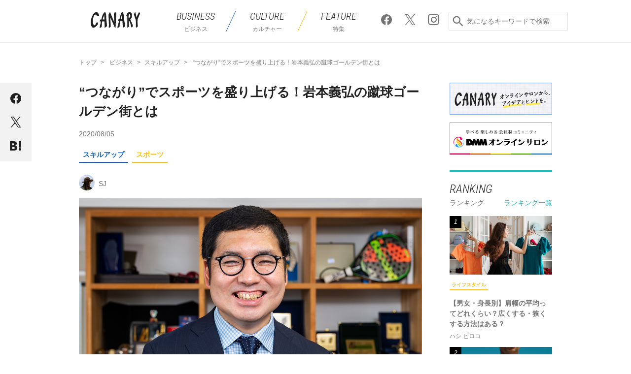

--- FILE ---
content_type: text/html; charset=UTF-8
request_url: https://canary.lounge.dmm.com/27720/
body_size: 23037
content:

<!DOCTYPE html>
<html lang="ja">
<head>
<meta charset="UTF-8">
<meta name="viewport" content="width=device-width,initial-scale=1">
<script>
  (function(i,s,o,g,r,a,m){i['GoogleAnalyticsObject']=r;i[r]=i[r]||function(){
    (i[r].q=i[r].q||[]).push(arguments)},i[r].l=1*new Date();a=s.createElement(o),
      m=s.getElementsByTagName(o)[0];a.async=1;a.src=g;m.parentNode.insertBefore(a,m)
  })(window,document,'script','https://www.google-analytics.com/analytics.js','ga');
  ga('create', 'UA-48257133-1', 'auto');
  ga('require', 'GTM-5G8L7S6');
</script>
<title>“つながり”でスポーツを盛り上げる！岩本義弘の蹴球ゴールデン街とは - CANARY</title>
<meta name="description" content="">
<meta property="fb:app_id" content="226477584547291">
<meta property="og:locale" content="ja_JP">
<meta property="og:site_name" content="DMM オンラインサロン ブログ CANARY (カナリ―)">
<meta property="og:type" content="article">

<meta property="og:title" content="“つながり”でスポーツを盛り上げる！岩本義弘の蹴球ゴールデン街とは - CANARY">
<meta property="og:description" content="新型コロナの影響で長らく自粛を余儀なくされていたスポーツ界。Jリーグやプロ野球は、入場者数の制限を設けた中での開催ながらも、このほどようやく再開しはじめました。「ウィズコロナ」のこれからの時代、スポー...">
<meta property="og:url" content="https://canary.lounge.dmm.com/27720/">
<meta property="og:image" content="https://img.canary.lounge.dmm.com/wp/wp-content/uploads/2020/07/main.jpg">

<meta name="twitter:card" content="summary_large_image">
<meta name="twitter:site" content="@Canary_media">
<meta name="twitter:title" content="“つながり”でスポーツを盛り上げる！岩本義弘の蹴球ゴールデン街とは">
<meta name="twitter:description" content="新型コロナの影響で長らく自粛を余儀なくされていたスポーツ界。Jリーグやプロ野球は、入場者数の制限を設けた中での開催ながらも、このほどようやく再開しはじめました。「ウィズコロナ」のこれからの時代、スポー...">
<meta name="twitter:image" content="https://img.canary.lounge.dmm.com/wp/wp-content/uploads/2020/07/main.jpg">


<link rel="shortcut icon" href="https://canary.lounge.dmm.com/wp/wp-content/themes/canary/img/common/favicon.ico">
<link href="https://fonts.googleapis.com/css?family=Roboto+Condensed:300i" rel="stylesheet">
<link rel="stylesheet" href="https://canary.lounge.dmm.com/wp/wp-content/themes/canary/css/lib/swiper.min.css">
<link rel="stylesheet" href="https://canary.lounge.dmm.com/wp/wp-content/themes/canary/css/pc.css">

<meta name='robots' content='max-image-preview:large' />
	<style>img:is([sizes="auto" i], [sizes^="auto," i]) { contain-intrinsic-size: 3000px 1500px }</style>
	
<!-- All in One SEO Pack 2.3.16 by Michael Torbert of Semper Fi Web Design[-1,-1] -->
<link rel="canonical" href="https://canary.lounge.dmm.com/27720/" />
<!-- /all in one seo pack -->
<link rel="alternate" type="application/rss+xml" title="blog_lounge &raquo; “つながり”でスポーツを盛り上げる！岩本義弘の蹴球ゴールデン街とは のコメントのフィード" href="https://canary.lounge.dmm.com/27720/feed/" />
<link rel='stylesheet' id='wp-block-library-css' href='https://canary.lounge.dmm.com/wp/wp-includes/css/dist/block-library/style.min.css?ver=6.8.1' type='text/css' media='all' />
<style id='classic-theme-styles-inline-css' type='text/css'>
/*! This file is auto-generated */
.wp-block-button__link{color:#fff;background-color:#32373c;border-radius:9999px;box-shadow:none;text-decoration:none;padding:calc(.667em + 2px) calc(1.333em + 2px);font-size:1.125em}.wp-block-file__button{background:#32373c;color:#fff;text-decoration:none}
</style>
<style id='global-styles-inline-css' type='text/css'>
:root{--wp--preset--aspect-ratio--square: 1;--wp--preset--aspect-ratio--4-3: 4/3;--wp--preset--aspect-ratio--3-4: 3/4;--wp--preset--aspect-ratio--3-2: 3/2;--wp--preset--aspect-ratio--2-3: 2/3;--wp--preset--aspect-ratio--16-9: 16/9;--wp--preset--aspect-ratio--9-16: 9/16;--wp--preset--color--black: #000000;--wp--preset--color--cyan-bluish-gray: #abb8c3;--wp--preset--color--white: #ffffff;--wp--preset--color--pale-pink: #f78da7;--wp--preset--color--vivid-red: #cf2e2e;--wp--preset--color--luminous-vivid-orange: #ff6900;--wp--preset--color--luminous-vivid-amber: #fcb900;--wp--preset--color--light-green-cyan: #7bdcb5;--wp--preset--color--vivid-green-cyan: #00d084;--wp--preset--color--pale-cyan-blue: #8ed1fc;--wp--preset--color--vivid-cyan-blue: #0693e3;--wp--preset--color--vivid-purple: #9b51e0;--wp--preset--gradient--vivid-cyan-blue-to-vivid-purple: linear-gradient(135deg,rgba(6,147,227,1) 0%,rgb(155,81,224) 100%);--wp--preset--gradient--light-green-cyan-to-vivid-green-cyan: linear-gradient(135deg,rgb(122,220,180) 0%,rgb(0,208,130) 100%);--wp--preset--gradient--luminous-vivid-amber-to-luminous-vivid-orange: linear-gradient(135deg,rgba(252,185,0,1) 0%,rgba(255,105,0,1) 100%);--wp--preset--gradient--luminous-vivid-orange-to-vivid-red: linear-gradient(135deg,rgba(255,105,0,1) 0%,rgb(207,46,46) 100%);--wp--preset--gradient--very-light-gray-to-cyan-bluish-gray: linear-gradient(135deg,rgb(238,238,238) 0%,rgb(169,184,195) 100%);--wp--preset--gradient--cool-to-warm-spectrum: linear-gradient(135deg,rgb(74,234,220) 0%,rgb(151,120,209) 20%,rgb(207,42,186) 40%,rgb(238,44,130) 60%,rgb(251,105,98) 80%,rgb(254,248,76) 100%);--wp--preset--gradient--blush-light-purple: linear-gradient(135deg,rgb(255,206,236) 0%,rgb(152,150,240) 100%);--wp--preset--gradient--blush-bordeaux: linear-gradient(135deg,rgb(254,205,165) 0%,rgb(254,45,45) 50%,rgb(107,0,62) 100%);--wp--preset--gradient--luminous-dusk: linear-gradient(135deg,rgb(255,203,112) 0%,rgb(199,81,192) 50%,rgb(65,88,208) 100%);--wp--preset--gradient--pale-ocean: linear-gradient(135deg,rgb(255,245,203) 0%,rgb(182,227,212) 50%,rgb(51,167,181) 100%);--wp--preset--gradient--electric-grass: linear-gradient(135deg,rgb(202,248,128) 0%,rgb(113,206,126) 100%);--wp--preset--gradient--midnight: linear-gradient(135deg,rgb(2,3,129) 0%,rgb(40,116,252) 100%);--wp--preset--font-size--small: 13px;--wp--preset--font-size--medium: 20px;--wp--preset--font-size--large: 36px;--wp--preset--font-size--x-large: 42px;--wp--preset--spacing--20: 0.44rem;--wp--preset--spacing--30: 0.67rem;--wp--preset--spacing--40: 1rem;--wp--preset--spacing--50: 1.5rem;--wp--preset--spacing--60: 2.25rem;--wp--preset--spacing--70: 3.38rem;--wp--preset--spacing--80: 5.06rem;--wp--preset--shadow--natural: 6px 6px 9px rgba(0, 0, 0, 0.2);--wp--preset--shadow--deep: 12px 12px 50px rgba(0, 0, 0, 0.4);--wp--preset--shadow--sharp: 6px 6px 0px rgba(0, 0, 0, 0.2);--wp--preset--shadow--outlined: 6px 6px 0px -3px rgba(255, 255, 255, 1), 6px 6px rgba(0, 0, 0, 1);--wp--preset--shadow--crisp: 6px 6px 0px rgba(0, 0, 0, 1);}:where(.is-layout-flex){gap: 0.5em;}:where(.is-layout-grid){gap: 0.5em;}body .is-layout-flex{display: flex;}.is-layout-flex{flex-wrap: wrap;align-items: center;}.is-layout-flex > :is(*, div){margin: 0;}body .is-layout-grid{display: grid;}.is-layout-grid > :is(*, div){margin: 0;}:where(.wp-block-columns.is-layout-flex){gap: 2em;}:where(.wp-block-columns.is-layout-grid){gap: 2em;}:where(.wp-block-post-template.is-layout-flex){gap: 1.25em;}:where(.wp-block-post-template.is-layout-grid){gap: 1.25em;}.has-black-color{color: var(--wp--preset--color--black) !important;}.has-cyan-bluish-gray-color{color: var(--wp--preset--color--cyan-bluish-gray) !important;}.has-white-color{color: var(--wp--preset--color--white) !important;}.has-pale-pink-color{color: var(--wp--preset--color--pale-pink) !important;}.has-vivid-red-color{color: var(--wp--preset--color--vivid-red) !important;}.has-luminous-vivid-orange-color{color: var(--wp--preset--color--luminous-vivid-orange) !important;}.has-luminous-vivid-amber-color{color: var(--wp--preset--color--luminous-vivid-amber) !important;}.has-light-green-cyan-color{color: var(--wp--preset--color--light-green-cyan) !important;}.has-vivid-green-cyan-color{color: var(--wp--preset--color--vivid-green-cyan) !important;}.has-pale-cyan-blue-color{color: var(--wp--preset--color--pale-cyan-blue) !important;}.has-vivid-cyan-blue-color{color: var(--wp--preset--color--vivid-cyan-blue) !important;}.has-vivid-purple-color{color: var(--wp--preset--color--vivid-purple) !important;}.has-black-background-color{background-color: var(--wp--preset--color--black) !important;}.has-cyan-bluish-gray-background-color{background-color: var(--wp--preset--color--cyan-bluish-gray) !important;}.has-white-background-color{background-color: var(--wp--preset--color--white) !important;}.has-pale-pink-background-color{background-color: var(--wp--preset--color--pale-pink) !important;}.has-vivid-red-background-color{background-color: var(--wp--preset--color--vivid-red) !important;}.has-luminous-vivid-orange-background-color{background-color: var(--wp--preset--color--luminous-vivid-orange) !important;}.has-luminous-vivid-amber-background-color{background-color: var(--wp--preset--color--luminous-vivid-amber) !important;}.has-light-green-cyan-background-color{background-color: var(--wp--preset--color--light-green-cyan) !important;}.has-vivid-green-cyan-background-color{background-color: var(--wp--preset--color--vivid-green-cyan) !important;}.has-pale-cyan-blue-background-color{background-color: var(--wp--preset--color--pale-cyan-blue) !important;}.has-vivid-cyan-blue-background-color{background-color: var(--wp--preset--color--vivid-cyan-blue) !important;}.has-vivid-purple-background-color{background-color: var(--wp--preset--color--vivid-purple) !important;}.has-black-border-color{border-color: var(--wp--preset--color--black) !important;}.has-cyan-bluish-gray-border-color{border-color: var(--wp--preset--color--cyan-bluish-gray) !important;}.has-white-border-color{border-color: var(--wp--preset--color--white) !important;}.has-pale-pink-border-color{border-color: var(--wp--preset--color--pale-pink) !important;}.has-vivid-red-border-color{border-color: var(--wp--preset--color--vivid-red) !important;}.has-luminous-vivid-orange-border-color{border-color: var(--wp--preset--color--luminous-vivid-orange) !important;}.has-luminous-vivid-amber-border-color{border-color: var(--wp--preset--color--luminous-vivid-amber) !important;}.has-light-green-cyan-border-color{border-color: var(--wp--preset--color--light-green-cyan) !important;}.has-vivid-green-cyan-border-color{border-color: var(--wp--preset--color--vivid-green-cyan) !important;}.has-pale-cyan-blue-border-color{border-color: var(--wp--preset--color--pale-cyan-blue) !important;}.has-vivid-cyan-blue-border-color{border-color: var(--wp--preset--color--vivid-cyan-blue) !important;}.has-vivid-purple-border-color{border-color: var(--wp--preset--color--vivid-purple) !important;}.has-vivid-cyan-blue-to-vivid-purple-gradient-background{background: var(--wp--preset--gradient--vivid-cyan-blue-to-vivid-purple) !important;}.has-light-green-cyan-to-vivid-green-cyan-gradient-background{background: var(--wp--preset--gradient--light-green-cyan-to-vivid-green-cyan) !important;}.has-luminous-vivid-amber-to-luminous-vivid-orange-gradient-background{background: var(--wp--preset--gradient--luminous-vivid-amber-to-luminous-vivid-orange) !important;}.has-luminous-vivid-orange-to-vivid-red-gradient-background{background: var(--wp--preset--gradient--luminous-vivid-orange-to-vivid-red) !important;}.has-very-light-gray-to-cyan-bluish-gray-gradient-background{background: var(--wp--preset--gradient--very-light-gray-to-cyan-bluish-gray) !important;}.has-cool-to-warm-spectrum-gradient-background{background: var(--wp--preset--gradient--cool-to-warm-spectrum) !important;}.has-blush-light-purple-gradient-background{background: var(--wp--preset--gradient--blush-light-purple) !important;}.has-blush-bordeaux-gradient-background{background: var(--wp--preset--gradient--blush-bordeaux) !important;}.has-luminous-dusk-gradient-background{background: var(--wp--preset--gradient--luminous-dusk) !important;}.has-pale-ocean-gradient-background{background: var(--wp--preset--gradient--pale-ocean) !important;}.has-electric-grass-gradient-background{background: var(--wp--preset--gradient--electric-grass) !important;}.has-midnight-gradient-background{background: var(--wp--preset--gradient--midnight) !important;}.has-small-font-size{font-size: var(--wp--preset--font-size--small) !important;}.has-medium-font-size{font-size: var(--wp--preset--font-size--medium) !important;}.has-large-font-size{font-size: var(--wp--preset--font-size--large) !important;}.has-x-large-font-size{font-size: var(--wp--preset--font-size--x-large) !important;}
:where(.wp-block-post-template.is-layout-flex){gap: 1.25em;}:where(.wp-block-post-template.is-layout-grid){gap: 1.25em;}
:where(.wp-block-columns.is-layout-flex){gap: 2em;}:where(.wp-block-columns.is-layout-grid){gap: 2em;}
:root :where(.wp-block-pullquote){font-size: 1.5em;line-height: 1.6;}
</style>
<link rel='stylesheet' id='wordpress-popular-posts-css-css' href='https://canary.lounge.dmm.com/wp/wp-content/plugins/wordpress-popular-posts/assets/css/wpp.css?ver=6.4.0' type='text/css' media='all' />
<script type="application/json" id="wpp-json">

{"sampling_active":0,"sampling_rate":100,"ajax_url":"https:\/\/canary.lounge.dmm.com\/wp-json\/wordpress-popular-posts\/v1\/popular-posts","api_url":"https:\/\/canary.lounge.dmm.com\/wp-json\/wordpress-popular-posts","ID":27720,"token":"2ed8214a2f","lang":0,"debug":1}

</script>
<script type="text/javascript" src="https://canary.lounge.dmm.com/wp/wp-content/plugins/wordpress-popular-posts/assets/js/wpp.js?ver=6.4.0" id="wpp-js-js"></script>
<link rel="https://api.w.org/" href="https://canary.lounge.dmm.com/wp-json/" /><link rel="alternate" title="JSON" type="application/json" href="https://canary.lounge.dmm.com/wp-json/wp/v2/posts/27720" /><link rel="EditURI" type="application/rsd+xml" title="RSD" href="https://canary.lounge.dmm.com/wp/xmlrpc.php?rsd" />
<link rel='shortlink' href='https://canary.lounge.dmm.com/?p=27720' />
<link rel="alternate" title="oEmbed (JSON)" type="application/json+oembed" href="https://canary.lounge.dmm.com/wp-json/oembed/1.0/embed?url=https%3A%2F%2Fcanary.lounge.dmm.com%2F27720%2F" />
<link rel="alternate" title="oEmbed (XML)" type="text/xml+oembed" href="https://canary.lounge.dmm.com/wp-json/oembed/1.0/embed?url=https%3A%2F%2Fcanary.lounge.dmm.com%2F27720%2F&#038;format=xml" />
<!-- Markup (JSON-LD) structured in schema.org ver.4.8.1 START -->
<script type="application/ld+json">
{
    "@context": "https://schema.org",
    "@type": "Article",
    "mainEntityOfPage": {
        "@type": "WebPage",
        "@id": "https://canary.lounge.dmm.com/27720/"
    },
    "headline": "“つながり”でスポーツを盛り上げる！岩本義弘の蹴球ゴールデン街とは",
    "datePublished": "2020-08-05T17:33:51+0900",
    "dateModified": "2021-05-24T19:07:28+0900",
    "author": {
        "@type": "Person",
        "name": "SJ"
    },
    "description": "新型コロナの影響で長らく自粛を余儀なくされていたスポーツ界。Jリーグやプロ野球は、入場者数の制限を設けた中での開催ながらも、このほどようやく再開しはじめました。「ウィズコロナ」のこれからの時代、スポーツのあり方や楽しみ方",
    "image": {
        "@type": "ImageObject",
        "url": "https://img.canary.lounge.dmm.com/wp/wp-content/uploads/2020/07/main.jpg",
        "width": 1392,
        "height": 796
    },
    "publisher": {
        "@type": "Organization",
        "name": "DMMオンラインサロン",
        "logo": {
            "@type": "ImageObject",
            "url": "https://lounge.dmm.com/pc/images/common/logo_aboutlounge.png",
            "width": 691,
            "height": 78
        }
    }
}
</script>
<!-- Markup (JSON-LD) structured in schema.org END -->
            <style id="wpp-loading-animation-styles">@-webkit-keyframes bgslide{from{background-position-x:0}to{background-position-x:-200%}}@keyframes bgslide{from{background-position-x:0}to{background-position-x:-200%}}.wpp-widget-placeholder,.wpp-widget-block-placeholder,.wpp-shortcode-placeholder{margin:0 auto;width:60px;height:3px;background:#dd3737;background:linear-gradient(90deg,#dd3737 0%,#571313 10%,#dd3737 100%);background-size:200% auto;border-radius:3px;-webkit-animation:bgslide 1s infinite linear;animation:bgslide 1s infinite linear}</style>
            <script src="https://canary.lounge.dmm.com/wp/wp-content/themes/canary/js/lib/jquery-2.1.4.min.js"></script>


<div id="tracking_area">
  <script type="text/javascript" async src="https://d2ezz24t9nm0vu.cloudfront.net/"></script>
  <!-- i3 tag -->
  <input id="i3_opnd" name="i3_opnd" type="hidden" value="">
  <input id="i3_vwtp" name="i3_vwtp" type="hidden" value="pc">
  <script>
    !function(a,b,c,d,e,f,g,h,i,j,k){g="DMMi3Object",h=a[g],a[g]=e,h&&(a[e]=a[h]),
    a[e]=a[e]||function(){i=arguments[arguments.length-1],"function"==typeof i&&setTimeout(
    function(b,c){return function(){a[e].q.length>b&&c()}}(a[e].q.length,i),f),a[e].q.push(
    arguments)},a[e].q=a[e].q||[],a[e].t=f,j=b.createElement(c),k=b.getElementsByTagName(c)[0],
    j.async=1,j.src=d,j.charset="utf-8",k.parentNode.insertBefore(j,k),a[e].s=~~new Date
    }(window,document,"script","//stat.i3.dmm.com/plus/tracking.js","i3",2000);
    
    i3("init","dummy");
    i3("create");
    i3("send", "view", "page");
  </script>


  <!-- merge common js -->
  
    
  <script src="https://stat.i3.dmm.com/merge_common/index.umd.js?2025028"></script>
    
  

  <!-- Tracking Object -->
  <span id="tracking_data_object"
    data-tracking-is-new-api="true"
    data-tracking-api-version="v1.0.29"
    data-tracking-user-id=""
    data-tracking-common-last-login-user-id=""
    data-tracking-common-profile-id=""
    data-tracking-common-layout="pc"
    data-tracking-page-type=""
    data-tracking-environment="production"
    data-tracking-device="pc"
    data-tracking-is-affiliate-owner="false"
    
      data-tracking-cdp-id=""
    
    data-tracking-request-domain=".dmm.com"
  ></span>

  <!-- Google Tag Manager snippet-->
  <script>
    (function(w,d,s,l,i){w[l]=w[l]||[];w[l].push({"gtm.start":
    new Date().getTime(),event:"gtm.js"});var f=d.getElementsByTagName(s)[0],
    j=d.createElement(s),dl=l!="dataLayer"?"&l="+l:"";j.async=true;j.src=
    "https://www.googletagmanager.com/gtm.js?id="+i+dl;f.parentNode.insertBefore(j,f);
    })(window,document,"script","dataLayer","GTM-PLC9LTZ"); // GTM from TagAPI
  </script>

  <!-- Google Tag Manager snippet(noscript) -->
  <noscript>
    <iframe src="https://www.googletagmanager.com/ns.html?id=GTM-PLC9LTZ" height="0" width="0" style="display:none;visibility:hidden"></iframe>
  </noscript>
</div>
    <!-- AMP Analytics --><script async custom-element="amp-analytics" src="https://cdn.ampproject.org/v0/amp-analytics-0.1.js"></script>
</head>
<body>
            <!-- Google Tag Manager -->
        <amp-analytics config="https://www.googletagmanager.com/amp.json?id=GTM-WVGRBNB&gtm.url=SOURCE_URL" data-credentials="include"></amp-analytics>

    
    <div id="fb-root"></div>
    <script>(function(d, s, id) {
    var js, fjs = d.getElementsByTagName(s)[0];
    if (d.getElementById(id)) return;
    js = d.createElement(s); js.id = id;
    js.src = "//connect.facebook.net/ja_JP/sdk.js#xfbml=1&version=v2.10";
    fjs.parentNode.insertBefore(js, fjs);
    }(document, 'script', 'facebook-jssdk'));</script>
    
<header class="p-header" role="banner">
    <div class="p-header__wrapInner">

        <p class="siteTitle">
            <a href="https://canary.lounge.dmm.com">
                <svg width="100px" height="41px" xmlns="http://www.w3.org/2000/svg" viewBox="0 0 318.21 100.73"><defs><style>.cls-1{fill:#212121;}</style></defs><title>CANARY</title><g id="" data-name=" 2"><g id="logo"><g id="typeA"><path class="cls-1" d="M164.62,7.34C164.71,4,158.71,1,158.2.64a1.85,1.85,0,0,0-2.61.23c-2.3,2.42-6.13,8.57-5.73,19.19.38,10.11,2.85,47,2.85,47S125.92,2.24,125.65,1.76,124.88.21,124.06.21c-.41,0-.6.34-.93.9-.79,1.34-1.65,2.67-2.49,4-3.68,5.67-6.36,10.17-5.52,18.29.17,1.67.83,13.5,1.11,24.09.23,8.81,1.17,29.4,1.27,31.84.25,6.36-1,14.29-.13,21.23,1.16,0,9.94-1.49,11.44-6.24s-3-60.43-3-60.43,15.5,32.81,17.84,37.86,10.54,25.94,12.25,27.63,2.78,1.14,3.3.88c1.07-.54,1.52-2.15,1.66-5.28S164.52,10.64,164.62,7.34Z"/><path class="cls-1" d="M318,9.9c.32-.71.44-2-.49-4.06C316.3,3.17,311.81.21,311.81.21c-4.55,7.06-11.22,22.64-11.85,24.5s-3.57,10.12-3.57,10.12-1.09-5.2-2.05-9.14-2.5-9.5-3.67-14.48a76.56,76.56,0,0,0-3.21-11C284.91,2.1,280.12,9,279.13,16.6l11.64,34.57.95,10.16s.61,37.52.86,39.18c7.3-2.77,12.25-5.29,11.54-14.05-.18-2.24-.71-4.58-.9-6.63-.66-7.31-1.48-12-1.33-20.33a119.39,119.39,0,0,1,.71-12.12S311.4,24.48,318,9.9Z"/><path class="cls-1" d="M253.12,65.21c2.92,7.85,9.48,32.1,10.75,35.3,3-2.45,10.21-8.22,7.75-15.55-2.07-6.06-16.5-37.14-16.5-37.14s11.62-7,11.54-28a21.84,21.84,0,0,0-5.43-15C257,0,249.75-1.39,242.36,2.31s-12.53,19.88-13,21.61c.2.69,1,3.16,2.76,4,.85-1,4.6-5.76,4.6-5.76s-.29,5.84-.37,8.81c-.19,7.05-.44,38.93-.3,43.35.13,4.06-.32,25.41-.08,26.16,9.5-3.25,11.41-6.94,11.25-13.94C247,77.46,246,53.38,246,53.38S250,56.71,253.12,65.21ZM244.2,40.63l.67-22.71s2-4.41,5.18-4.41,4.24,2.58,5,4.13C256.29,20,256,27.83,254,31A29.63,29.63,0,0,1,244.2,40.63Z"/><path class="cls-1" d="M105.13,86.62c-.12-3.75-1.7-18.35-2.5-24.46-.75-5.75-1.52-11.7-1.83-16.47-.14-2.23-.24-4.47-.33-6.65-.33-8-.18-22.41-2.94-30.09-.22-.6-1.91-6.6-3-8.08C93.91,0,91.17,0,89.78.91a37.27,37.27,0,0,0-6,5.51c-7.6,8.8-11,23.67-13.65,35.52-.35,1.57-1.32,5.14-1.32,5.14l-5.17.1c-2.27,1.18-4.33,6.79-5.71,13l7.63.12S64,71,63,75.38c-.85,3.74-4.65,20.65-5.66,25.13,0,0,7.67.06,10.86-2.61,4.19-3.52,3.71-15.69,4.11-23.18.15-2.73.28-5.32.57-7.48.25-1.91,1.11-7.32,1.11-7.32a36.2,36.2,0,0,1,4.8,0c2.71.17,9.75.45,9.75.45s2.41,27.33,1.1,35.78c-.31,2.81-.42,4.4-.42,4.4S105.45,96,105.13,86.62ZM77.09,47s4.27-16.19,7.27-22.31L87,19.21l.5,6.25c.69,5.41,1.45,21.48,1.45,21.48a28.19,28.19,0,0,1-3.68.4C82.33,47.34,77.09,47,77.09,47Z"/><path class="cls-1" d="M184.14,97.43c4.26-4.84,2.14-11.12,3.48-22.1A126.51,126.51,0,0,1,191.42,57H204.8s2.23,33.24,3.35,43.37c5.3-2,13.4-4.92,13.72-10.62s-1.26-14.33-2-17.89A170.79,170.79,0,0,1,216,47.07c-.91-12.22-2.13-28.72-5.93-41.35-.73-2.43-1.85-5.5-4.91-5.5-1.87,0-5.79,1.52-7.95,6-4.2,8.79-11.62,39-11.62,39l-5-.28c-.92,1.49-4.31,7.22-5,11.84l8-.12s-6.45,21.59-7.33,24.51c-1.54,5.09-3.35,14-4.28,19.32C175.6,100.53,182.19,99.65,184.14,97.43Zm17-77.24,1.1-1.32.22,1.71c.69,5.43,1.43,25.35,1.43,25.35l-10.7-.28S197.24,25,201.16,20.2Z"/><path class="cls-1" d="M36.64,0c-7.15.16-12.81,3.29-17.8,9.85C12.53,18.15,1.31,40.62.06,62.36-.43,70.72,2,95.87,13.61,100.13c4.48,1.64,10.27-.09,17.15-5,5.5-3.89,14.61-14.86,16.37-18.59,1.28-2.71-1.55-9.72-7.37-12.76,0,0-5,12.58-11.69,18.83-2.22,2.08-4.11,2.91-5.78,2.53s-6.16-6-9-20.13C11,49.58,18.14,27.94,23.56,20c1.82-2.68,4-4.31,6.58-4.36,6.9-.15,9.66,10.25,10.68,11.21,1.77-.27,10.78-.7,14.05-3.59C54.13,19.74,49.52-.28,36.64,0Z"/></g></g></g></svg>
            </a>
        </p>

        <nav class="p-header__menu">
            <ul class="dropmenu">
                <li class="business">
                    <a href="https://canary.lounge.dmm.com/biz/"><p>BUSINESS</p><span>ビジネス</span></a>
                    <ul>
                        <li><a href="https://canary.lounge.dmm.com/biz/current/">時事</a></li>
                        <li><a href="https://canary.lounge.dmm.com/biz/skillup/">スキルアップ</a></li>
                        <li><a href="https://canary.lounge.dmm.com/biz/social/">社会</a></li>
                        <li><a href="https://canary.lounge.dmm.com/biz/economics/">経済</a></li>
                    </ul>
                </li>
                <li class="culture">
                    <a href="https://canary.lounge.dmm.com/cul/"><p>CULTURE</p><span>カルチャー</span></a>
                    <ul>
                        <li><a href="https://canary.lounge.dmm.com/cul/education/">教養</a></li>
                        <li><a href="https://canary.lounge.dmm.com/cul/lifestyle/">ライフスタイル</a></li>
                        <li><a href="https://canary.lounge.dmm.com/cul/sport/">スポーツ</a></li>
                        <li><a href="https://canary.lounge.dmm.com/cul/entertainment/">エンタメ</a></li>
                    </ul>
                </li>
                <li class="special">
                    <a href="https://canary.lounge.dmm.com/feature/"><p>FEATURE</p><span>特集</span></a>
                </li>
            </ul>
        </nav>

        <p class="p-header__sns">
            <a href="https://www.facebook.com/canarymedia/" target="_blank"><span class="ico ico-facebook ico-2x"></span></a>
            <a href="https://twitter.com/dmm_onlinesalon" target="_blank"><span class="ico ico-x ico-2x"></span></a>
            <a href="https://www.instagram.com/canary.media/" target="_blank"><span class="ico ico-instagram ico-2x"></span></a>
        </p>

        <div class="p-header__search">
            <span class="ico ico-search ico-2x"></span>
            <form id="key_search" action="https://canary.lounge.dmm.com/" method="get" role="search">
                <input name="s" type="search" placeholder="気になるキーワードで検索" tabindex="0">
            </form>
        </div>

    </div>
</header>
<div class="content">
<script>
    $( ".ico-search" ).click(function() {
        $( "#key_search" ).submit();
    });
</script>

<div class="inner-content">
<div class="p-breadlist">
    <ul>
        <li><a href="https://canary.lounge.dmm.com/"><span>トップ</span></a></li>
        <li><a href="https://canary.lounge.dmm.com/biz/"><span>ビジネス</span></a></li><li><a href="https://canary.lounge.dmm.com/biz/skillup/"><span>スキルアップ</span></a></li>        <li class="p-breadlist__title"><span>“つながり”でスポーツを盛り上げる！岩本義弘の蹴球ゴールデン街とは</span></li>
    </ul>
</div>

<main>
<!-- for Facebook embed -->
<script>
  window.fbAsyncInit = function() {
    FB.init({
      xfbml      : true,
      version    : 'v2.10'
    });
  };
  (function(d, s, id){
    var js, fjs = d.getElementsByTagName(s)[0];
    if (d.getElementById(id)) {return;}
    js = d.createElement(s); js.id = id;
    js.src = "//connect.facebook.net/en_US/sdk.js";
    fjs.parentNode.insertBefore(js, fjs);
  }(document, 'script', 'facebook-jssdk'));
</script>


<!-- start contents -->
<article class="t-detail">
        <div class="p-fixShareBlock">
        <ul>
                        <li class="facebook"><a href="http://www.facebook.com/sharer.php?u=https%3A%2F%2Fcanary.lounge.dmm.com%2F27720%2F&amp;t=%E2%80%9C%E3%81%A4%E3%81%AA%E3%81%8C%E3%82%8A%E2%80%9D%E3%81%A7%E3%82%B9%E3%83%9D%E3%83%BC%E3%83%84%E3%82%92%E7%9B%9B%E3%82%8A%E4%B8%8A%E3%81%92%E3%82%8B%EF%BC%81%E5%B2%A9%E6%9C%AC%E7%BE%A9%E5%BC%98%E3%81%AE%E8%B9%B4%E7%90%83%E3%82%B4%E3%83%BC%E3%83%AB%E3%83%87%E3%83%B3%E8%A1%97%E3%81%A8%E3%81%AF+-+CANARY" target="_blank" class="js_popup-link-01"><span class="ico ico-facebook ico-2x"></span></a></li>
                                    <li class="twitter"><a href="http://twitter.com/share?text=%E2%80%9C%E3%81%A4%E3%81%AA%E3%81%8C%E3%82%8A%E2%80%9D%E3%81%A7%E3%82%B9%E3%83%9D%E3%83%BC%E3%83%84%E3%82%92%E7%9B%9B%E3%82%8A%E4%B8%8A%E3%81%92%E3%82%8B%EF%BC%81%E5%B2%A9%E6%9C%AC%E7%BE%A9%E5%BC%98%E3%81%AE%E8%B9%B4%E7%90%83%E3%82%B4%E3%83%BC%E3%83%AB%E3%83%87%E3%83%B3%E8%A1%97%E3%81%A8%E3%81%AF+-+CANARY&url=https%3A%2F%2Fcanary.lounge.dmm.com%2F27720%2F" target="_" class="js_popup-link-01"><span class="ico ico-x ico-2x"></span></a></li>
                                    <li class="hatebu"><a href="http://b.hatena.ne.jp/entry/s/canary.lounge.dmm.com%2F27720%2F" data-hatena-bookmark-title="“つながり”でスポーツを盛り上げる！岩本義弘の蹴球ゴールデン街とは - CANARY" data-hatena-bookmark-layout="simple" target="_blank" class="hatena-bookmark-button"><span class="ico ico-hatebu ico-2x"></span></a></li>
                    </ul>
    </div>


    <header class="t-detail__header">
        <div class="t-detail__info">
            <h1 class="title">“つながり”でスポーツを盛り上げる！岩本義弘の蹴球ゴールデン街とは</h1>
            <time class="date" datetime="2020/08/05">2020/08/05</time>

            <ul class="listCategory">
                <li class="category  category--01"><a href="https://canary.lounge.dmm.com/biz/skillup/">スキルアップ</a></li><li class="category  category--02"><a href="https://canary.lounge.dmm.com/cul/sport/">スポーツ</a></li>            </ul>

            <ul class="listTagFlex">
                            </ul>

            <div class="author">
                <img src="https://img.canary.lounge.dmm.com/wp/wp-content/uploads/2018/05/795316b92fc766b0181f6fef074f03fa-1-140x141.png" alt="著者名"><span>SJ</span>            </div>
        </div>

        <div class="t-detail__eyecatch">
            <img width="696" height="398" src="https://img.canary.lounge.dmm.com/wp/wp-content/uploads/2020/07/main.jpg"  alt="“つながり”でスポーツを盛り上げる！岩本義弘の蹴球ゴールデン街とは" decoding="async" fetchpriority="high" srcset="https://img.canary.lounge.dmm.com/wp/wp-content/uploads/2020/07/main.jpg 696w, https://img.canary.lounge.dmm.com/wp/wp-content/uploads/2020/07/main.jpg 300w, https://img.canary.lounge.dmm.com/wp/wp-content/uploads/2020/07/main.jpg 768w, https://img.canary.lounge.dmm.com/wp/wp-content/uploads/2020/07/main.jpg 560w, https://img.canary.lounge.dmm.com/wp/wp-content/uploads/2020/07/main.jpg 332w, https://img.canary.lounge.dmm.com/wp/wp-content/uploads/2020/07/main.jpg 208w, https://img.canary.lounge.dmm.com/wp/wp-content/uploads/2020/07/main.jpg 272w, https://img.canary.lounge.dmm.com/wp/wp-content/uploads/2020/07/main.jpg 1392w" sizes="(max-width: 696px) 100vw, 696px" />        </div>
    </header>
    <!-- End .t-detail__header -->

    <div class="t-detail__body">
        
<p>新型コロナの影響で長らく自粛を余儀なくされていたスポーツ界。Jリーグやプロ野球は、入場者数の制限を設けた中での開催ながらも、このほどようやく再開しはじめました。「ウィズコロナ」のこれからの時代、スポーツのあり方や楽しみ方がどう変わっていくのか、気になっている人も多いでしょう。</p>
<p>そんな中、サッカーメディアの編集長や経営者、はたまたサッカー解説者としてサッカー界で多彩に活躍してきた岩本義弘さんが、<span>2020</span>年5月にオンラインサロン「蹴球ゴールデン街」をオープン。日本のサッカーやスポーツを盛り上げることを夢の<span>1</span>つに掲げ、スポーツ界に大きな動きを起こそうとしています。</p>
<h2>スポーツ選手へのインタビューが今のキャリアの原点<span> </span></h2>
<p><strong>―岩本さんの人生はサッカーと共にあったと言って差し支えないかと思いますが、サッカーとの絆はどのようにして始まったのでしょうか？</strong></p>
<p>自分自身も子どもの頃からサッカーをしていて、小学校の頃は東京都町田市の選抜チームだったFC町田に入るくらいではありました。でも、その頃がピークでしたね。その後、転校したこともあって、サッカー部に所属しない時期もあったので、プロ選手になるようなレベルでは全然なかったです。</p>
<p>だから、小さい頃も高校生くらいになった頃も、自分がサッカー関連の仕事に就くとは思っていなかったですよ。</p>
<p>&nbsp;</p>
<p><strong>―それは意外ですね。現在もサッカー関係で実に幅広い取り組みをされていますが、サッカー界でのキャリアはどのように始まったのでしょうか。</strong></p>
<p>もともと本や雑誌が好きだったので、大学を卒業した後は新卒でエンタメ関連の雑誌を作っている会社に就職したんです。色々なコンテンツに携わりましたが、メインではスポーツのコーナーを担当していました。そこで、プロのスポーツ選手にインタビューするようになったのが、現在のキャリアにつながるきっかけになったと感じています。</p>
<p>1997年に、翌年のサッカーワールドカップに日本が初出場することが決まり、『Number』（文芸春秋）のワールドカップ特集号の売り上げが過去最高を記録するなど、大いに盛り上がりを見せていました。そこで、自分もサッカーとサッカーゲームを特集した雑誌を企画したところ、その企画が通って、しかもすごく売れたんですよ。そのおかげで、98年のフランスワールドカップに取材に行かせてもらえることになったんですが、現地で生の試合を見たことで、あらためてサッカーの魅力に取りつかれてしまって。帰国後すぐ、現地で知り合ったジャーナリストに誘われて、サッカー専門メディアに移ることになったんです。</p>
<p>サッカーにどっぷり浸かるようになったのはここからですね。</p>
<p><img decoding="async" src="https://img.canary.lounge.dmm.com/wp/wp-content/uploads/2020/07/3.jpg" alt="" width="1392" height="929" /></p>
<p><strong>―20年近く在籍された株式会社フロムワンですね。</strong></p>
<p>はい。最初は、セリエＡの専門誌として5人くらいでスタートしました。下っ端から初めて約3年で編集長になり、その後役員になり、オーナー社長になりましたので、15年くらいは経営者として関わっていました。</p>
<p>メインの媒体であるサッカーキングが、ウェブメディアとしてはサッカー関連で一番手になりましたが、一番いいタイミングでデジタルに切り替えられたのが良かったのかな。2006年くらいからはサッカーの人気が落ちたことでサッカー雑誌が半分ほど潰れましたし、一番手以外生き残れないという思いはありました。紙の雑誌をずっとやってきた大手に勝つために、デジタルを強化するという方針を掲げ、サッカー関係で人気のあるウェブサイトを買収したこともあります。</p>
<p><span> </span></p>
<p><strong>―充実したキャリアのように思いますが、フロムワンを離れたのはどういった経緯だったのでしょうか。</strong></p>
<p>会社が大きくなりすぎてしまったんです。僕は社長だったので、人事や会社方針や財務の仕事ばかりに時間を取られ、自分自身が新規事業を企画したり現場に行ったりというクリエイティブな部分に関われなくなってしまった。また、オーナーでもあったのですが、借り入れをしている銀行や役員の意見を尊重しなければいけないので、何でも自分のやり方でできるわけでもない。</p>
<p>それで、サポートはするけれども、社長とオーナーという役割からは退くことにしました。</p>
<h2>新型コロナの影響でスポーツの楽しみ方の多様化が起きている<span> </span></h2>
<p><strong>―それからキャリアの幅を一層広げて来られ、新型コロナで緊急事態宣言の出ていた5月にオンラインサロン「蹴球ゴールデン街」をオープンされました。新型コロナのスポーツ界への影響はどのようにご覧になっていますか。</strong></p>
<p><span> </span>スポーツは大勢の人が集まるものである以上、制限がかかりますから、すぐに元の状態に戻るとは思いません。でも、今の状況の中だからこそ、楽しみ方の多様化が起きていると思います。</p>
<p><span> </span>今までは選手とファンが交流する機会というと、ファン感謝祭のようなイベントくらいしかなかったのですが、現在は<span>SNS</span>などを介して、選手とファンの新しいコミュニケーションの形が出てきています。例えば、「投げ銭」の文化は、スポーツ界でも可能性があると思いますよ。公式試合ではまだ例がありませんが、練習試合やトークイベントでは既に使われ始めています。</p>
<p><span> </span></p>
<p><strong>―新しい可能性が出てきているということですね。「蹴球ゴールデン街」でもそういった取り組みを検討されているのでしょうか。</strong></p>
<p>「蹴球ゴールデン街」には<span>J</span>リーグのクラブ関係者もいますし、現役の選手も<span>10</span>人近く入ってくれています。彼らも時代の変化を敏感に感じていて、「自分たちが動かないと」という危機感があるのではないでしょうか。知り合いの選手からは、僕のところにいきなり電話がかかって来て相談されることもありますし、今までのように普通に選手生活を送るだけでは人生が保証されないという意識を持つ選手が増えてきたのかなと思います。</p>
<p>その点、オンラインサロンで色々と情報共有できるのはいいですよね。例えば先日、アパレルブランド「<span>FIDES</span>」を立ち上げて<span>3</span>年で黒字化を達成した元Ｊリーガーの小林久晃さんにインタビューしたのですが、こういう話もサロンで共有すれば他の選手の参考になると思います。</p>
<p>選手は現役時代の方が引退後よりも圧倒的に発信力がありますから、「蹴球ゴールデン街」が知見やノウハウを共有したり相談したりできる場になって、色々な活動が広がっていくといいと思います。</p>
<p><span> </span></p>
<p><strong>―オンラインサロン開設からまだ約2か月ですが、これまでにどんな活動が実現してきたのでしょうか。</strong></p>
<p>クラブ間で情報共有がされている他、サロンに入っているメディア関係者と選手が直接つながって、取材が実現した例もあります。同じサロンメンバーということで仲間意識があるので、スムーズに話が進むのでしょうね。</p>
<p>他にも、サロンにはファンやサポーターなど、直接スポーツビジネスに関わっていない人も多いですし、中には弁護士や会計士、建築士といった専門的な仕事をしている人もいます。一度、著作権に詳しい弁護士の方が<span>SNS</span>での発信についてサロンメンバー向けのオンラインセミナーをしてくれたのですが、セミナー後に一部のメンバーがその弁護士の方の個人セミナーにも参加したようです。こんな風に、メンバー同士の交流はかなり活発ですね。<span> </span></p>
<h2>サロンが優しい空間になっていく期待を感じている</h2>
<p><img decoding="async" src="https://img.canary.lounge.dmm.com/wp/wp-content/uploads/2020/07/4.jpg" alt="" width="1392" height="929" /></p>
<p><strong>―蹴球ゴールデン街は退会率が際立って低いと伺いました。2か月目の退会率は通常10%くらいのところ、2%ほどだとか。</strong><span> </span></p>
<p>スポーツ関係の人が横断的に入っているサロンが他に無いので、メンバー同士でつながることに期待されているのかなと思います。あとは、この<span>20</span>年間で僕がリアルでご飯を奢った人たちが入ってくれているんじゃないでしょうか（笑）。</p>
<p><span> </span>それと、サロンの売り上げを自分のものにしないと明言しているのも大きいかもしれませんね。立ち上げ当初から、サロンの売り上げは、全てサロン内の活動やサッカー界のために使うと決めています。</p>
<p><span> </span></p>
<p><strong>―そういったサロンは珍しいですよね。</strong><span> </span></p>
<p>実は先日、サロンの売り上げの最初の使い道が決まったところです。</p>
<p>サッカー界では有名なカエルの一平くんというマスコットキャラクターが、チャリティー<span>T</span>シャツを販売して、その利益を全額ロアッソ熊本に寄付し豪雨被災者支援に役立ててもらうプロジェクトを立ち上げたのですが、決済手数料で大赤字になってしまうことがわかって<span>Twitter</span>で悲鳴を上げていたんです。そこで、僕から一平くんに連絡し、細かなことを確認した上で、手数料分をサロンの売り上げから負担することにしました。最初からいい使い方ができたなと思っています。</p>
<p><span> </span></p>
<p><strong>―素晴らしい取り組みですね。</strong></p>
<p>僕が<span>GM</span>を務めている南葛<span>SC</span>というクラブでは、個人が各選手を支援できる「個人スポンサー」という制度を導入しているのですが、この制度についてサロンでアイデアを募ったところ、アイデアだけでなくスポンサーの申し出が殺到して、<span>1</span>日で支援額が<span>100</span>万円を超えました。<span> </span></p>
<p>サッカーはデジタルと相性がいいんだと思います。今も鹿島アントラーズがコロナ関係でクラウドファンディングをしていますが、リターンはあまりお得感はないのに<span>1</span>億円以上も集めることに成功しました。サッカーのサポーターはクラブに人生を捧げているような人も多いので、そういうのも関係しているんでしょうね。</p>
<p>この流れで、「蹴球ゴールデン街」も優しい空間になっていくのではないかと期待しています。</p>
<h2>プロジェクトの裏側を知って物語を楽しむサロンに</h2>
<p><img loading="lazy" decoding="async" src="https://img.canary.lounge.dmm.com/wp/wp-content/uploads/2020/07/2.jpg" alt="" width="1392" height="929" /></p>
<p><strong>―早くも支援が広がっているのですね。サロン内部ではどんな活動をしていますか。</strong></p>
<p><span> </span>僕自身が毎日欠かさず投稿しているのと、定期的にオンライン飲み会もしています。</p>
<p>また、今月からはオンライントークイベントも始める予定です。既に何人かにコンタクトを取り、武井壮さんと本田圭佑選手、清武弘嗣選手からは<span>OK</span>をもらっています。時期はまだ先になると思いますが、ダルビッシュ有選手からも前向きな返事をもらっていますよ。選手たちもこういう活動に興味を持ってくれているんでしょうね。</p>
<p>サロンのメンバーに喜んでもらえればいいと思っているので、メンバーには無料で公開して、メンバーでない人には有料で公開しようかと思っています。</p>
<p><span> </span></p>
<p><strong>―すごい顔ぶれです。サロンメンバーは間違いなく喜びますね。</strong></p>
<p><span> </span>他にも、僕が誰かにインタビューをする時にメンバーがそれを聞いたり質問を追加したりできるようなイベントもやってみたいですね。オンラインサロンというクローズドな環境だからこそできることです。</p>
<p>今までも外に出せない情報をたくさん投稿していますが、そういう「裏側」の話も楽しんでもらえているのかなと思います。</p>
<p><span> </span></p>
<p><strong>―「裏側」、言い換えると「物語」を見せるということをサロンの運営方針に掲げていらっしゃいますね。</strong></p>
<p>そうですね。僕は、自分でも<span>10</span>個くらいオンラインサロンに入っているんですが、そうやって色々なサロンを見る中で、ノウハウを伝えるタイプのサロンより、メンバー同士が仲間になれる感じのサロンをやりたいと思いました。それと、プロジェクトの裏側を知って、その先に何があるんだろうという思いを抱く。そういうのって物語として楽しいですよね。だから、何か得をするサロンじゃなくて、思いを伝えるサロンの方が、メンバーのためにもいいと思ったんです。</p>
<p>そもそも、サッカー界は横のつながりが少ないので、そこをつなげてみんなで一緒に何かできる場を作ろうと思ったというのが、サロンを開設した一番の理由です。</p>
<p>僕としても、『キャプテン翼』やスポーツメディア、南葛<span>SC</span>の仕事をサロンメンバーにお願いしていきたいなと。サロン活動を通して考え方を共有しておけば、都度説明しなくていいし、よりモチベーションの高い人が集まると期待しています。</p>
<p><span> </span></p>
<p><strong>―これからの活動の広がりに期待が膨らみますね。最後に、「蹴球ゴールデン街」にこれから入会する人に向けてメッセージをお願いします。</strong></p>
<p>僕自身、オンラインサロンに入るとがんばらないといけないというイメージを持っていましたが、入会したからといって何かを求められるものではありません。「蹴球ゴールデン街」には<span>500</span>人以上のメンバーがいますが、<span>9</span>割くらいは投稿を読んでいるだけの、いわゆる「<span>ROM</span>専」だと思います。</p>
<p>これからやることはメンバーみんなと相談しながら決めていくつもりですが、スポーツ界、あるいはサッカー界で大きな存在になれたらいいと思います。実際、今の時点で人数は多いですから、みんなでチームとして機能して動いていけば、すごいことができるんじゃないかなと。</p>
<p>「自分の人生の横には常にサッカーやスポーツがある」という人であれば、入って損はしないはずです。</p>
<p><span> </span></p>
<p>始まったばかりの蹴球ゴールデン街ですが、サッカーという繋がりから熊本の豪雨被災者支援に一役買うなど、早くもスポーツ界にとどまらない価値を生み出しています。</p>
<p>インタビュー中に紹介のあったオンライントークイベントのように、これからもサッカーファンやスポーツ好きなら見逃せない貴重な機会が続々と開催予定です。これを可能にしているのは、岩本さんが長年のキャリアで培った幅広い人脈と、日本のサッカーやスポーツを盛り上げたいという岩本さんの強い思いだと感じました。「物語」を通して岩本さんの思いに触れ、他のメンバーたちと一緒に大きなことに取り組める場所。スポーツと何らかの関わりを持ちたいと思っている人にとって、これ以上の場所はないのでは？</p>
<figure class="t-detail__source t-detail__source--lg"><div class="imgWrap"><a href="https://lounge.dmm.com/detail/2682/" target="_blank"><img decoding="async" src="https://img-lounge.dmm.com/upload/image/lounge/2682_main_pc.png" alt="岩本義弘（いわもと・よしひろ） - 蹴球ゴールデン街 - DMM オンラインサロン" title="岩本義弘（いわもと・よしひろ） - 蹴球ゴールデン街 - DMM オンラインサロン"></a></div><figcaption class="infoWrap"><div class="detailWrap"><div class="txtWrap"><b class="sourceTitle">岩本義弘（いわもと・よしひろ） - 蹴球ゴールデン街 - DMM オンラインサロン</b><span class="sourceDiscription">日本のサッカービジネスを盛り上げるオンラインコミュニティです。サッカービジネスについて、サッカー＆スポーツメディアについて、岩本義弘が現在進行中の仕事について、表には出さない情報をサロン内では公開していきます。</span></div><div class="btnWrap"><a href="https://lounge.dmm.com/detail/2682/" class="btn btn--lg btn--primary" target="_blank"> 詳細はこちら</a></div></div><cite class="sourceDomain"><a href="https://lounge.dmm.com/detail/2682/" target="_blank">lounge.dmm.com</a></cite></figcaption></figure>
        
        
            </div>

    <footer class="t-detail__footer">

        <div class="t-detail__authorBox">
            <div class="t-detail__authorBox__img">
                <img src="https://img.canary.lounge.dmm.com/wp/wp-content/uploads/2018/05/795316b92fc766b0181f6fef074f03fa-1-140x141.png" alt="著者名">            </div>
            <div class="t-detail__authorBox__txt">
                <b>SJ</b>
                <p>フリーランサー兼ライターで、青色申告の個人事業主。パラレルワーカーとして日々楽しい仕事を探しています。趣味は文章を書くことと写真を撮ること。アフリカ通の日英バイリンガル。自宅に保護猫2匹。Twitter@Japan_Africa</p>
            </div>
        </div>

        <ul class="listCategory">
            <li class="category  category--01"><a href="https://canary.lounge.dmm.com/biz/skillup/">スキルアップ</a></li><li class="category  category--02"><a href="https://canary.lounge.dmm.com/cul/sport/">スポーツ</a></li>        </ul>

        <ul class="listTagFlex">
                    </ul>

        <div class="t-detail__sahreBlock">
            <ul>
                                <li class="twitter"><a href="http://twitter.com/share?text=%E2%80%9C%E3%81%A4%E3%81%AA%E3%81%8C%E3%82%8A%E2%80%9D%E3%81%A7%E3%82%B9%E3%83%9D%E3%83%BC%E3%83%84%E3%82%92%E7%9B%9B%E3%82%8A%E4%B8%8A%E3%81%92%E3%82%8B%EF%BC%81%E5%B2%A9%E6%9C%AC%E7%BE%A9%E5%BC%98%E3%81%AE%E8%B9%B4%E7%90%83%E3%82%B4%E3%83%BC%E3%83%AB%E3%83%87%E3%83%B3%E8%A1%97%E3%81%A8%E3%81%AF&url=https%3A%2F%2Fcanary.lounge.dmm.com%2F27720%2F" target="_blank" class="js_popup-link-01 btn btn--lg btn--primary"><span class="ico ico-x ico-2x"></span>ポスト</a></li>
                                                <li class="facebook"><a href="http://www.facebook.com/sharer.php?u=https%3A%2F%2Fcanary.lounge.dmm.com%2F27720%2F&amp;t=%E2%80%9C%E3%81%A4%E3%81%AA%E3%81%8C%E3%82%8A%E2%80%9D%E3%81%A7%E3%82%B9%E3%83%9D%E3%83%BC%E3%83%84%E3%82%92%E7%9B%9B%E3%82%8A%E4%B8%8A%E3%81%92%E3%82%8B%EF%BC%81%E5%B2%A9%E6%9C%AC%E7%BE%A9%E5%BC%98%E3%81%AE%E8%B9%B4%E7%90%83%E3%82%B4%E3%83%BC%E3%83%AB%E3%83%87%E3%83%B3%E8%A1%97%E3%81%A8%E3%81%AF" target="_blank" class="js_popup-link-01 btn btn--lg btn--primary"><span class="ico ico-facebook ico-2x"></span>シェア</a></li>
                                                <li class="hatebu"><a href="http://b.hatena.ne.jp/entry/s/canary.lounge.dmm.com%2F27720%2F" data-hatena-bookmark-title="“つながり”でスポーツを盛り上げる！岩本義弘の蹴球ゴールデン街とは"  data-hatena-bookmark-layout="simple" target="_blank" class="hatena-bookmark-button btn btn--lg btn--primary"><span class="ico ico-hatebu ico-2x"></span>はてブ</a></li>
                            </ul>
        </div>

        <nav class="t-detail__postNavi">
                                    <a href="https://canary.lounge.dmm.com/27777/" class="t-detail__postNavi__post t-detail__postNavi__post--preview">
                <div class="arrow arrow--left">
                    <span class="ico ico-arrow_left ico-2x"></span>前の記事
                </div>
                <div class="txt">
                    タンパク質は1日にどれくらい摂取すべき？                </div>
            </a>
            
                        <a href="https://canary.lounge.dmm.com/27758/" class="t-detail__postNavi__post t-detail__postNavi__post--next">
                <div class="arrow arrow--right">
                    次の記事<span class="ico ico-arrow_right ico-2x"></span>
                </div>
                <div class="txt">
                    【男性・女性別】理想の体脂肪率・平均体脂肪率を知っていますか？                </div>
            </a>
                    </nav>

                <section class="p-wrapTitleCard">
    <h3 class="titleSection titleSection--center"><span>RELATED ARTICLES</span>関連記事</h3>

    <ul class="p-ListCard">
                <li class="p-cardSm">
            <a href="https://canary.lounge.dmm.com/845/">
                <div class="p-cardSm__img">
                    <img width="221" height="127" src="https://img.canary.lounge.dmm.com/wp/wp-content/uploads/2016/08/eyecatch_content-0026-1.jpg"  alt="書評『昭和16年夏の敗戦』猪瀬直樹" decoding="async" loading="lazy" srcset="https://img.canary.lounge.dmm.com/wp/wp-content/uploads/2016/08/eyecatch_content-0026-1.jpg 272w, https://img.canary.lounge.dmm.com/wp/wp-content/uploads/2016/08/eyecatch_content-0026-1.jpg 300w, https://img.canary.lounge.dmm.com/wp/wp-content/uploads/2016/08/eyecatch_content-0026-1.jpg 768w, https://img.canary.lounge.dmm.com/wp/wp-content/uploads/2016/08/eyecatch_content-0026-1.jpg 560w, https://img.canary.lounge.dmm.com/wp/wp-content/uploads/2016/08/eyecatch_content-0026-1.jpg 696w, https://img.canary.lounge.dmm.com/wp/wp-content/uploads/2016/08/eyecatch_content-0026-1.jpg 332w, https://img.canary.lounge.dmm.com/wp/wp-content/uploads/2016/08/eyecatch_content-0026-1.jpg 208w, https://img.canary.lounge.dmm.com/wp/wp-content/uploads/2016/08/eyecatch_content-0026-1.jpg 1392w" sizes="auto, (max-width: 221px) 100vw, 221px" />                </div>
            </a>

            <div class="p-cardSm__txtWrap">
                <ul class="listCategory">
                    <li class="category  category--sm category--01"><a href="https://canary.lounge.dmm.com/biz/skillup/">スキルアップ</a></li><li class="category  category--sm category--02"><a href="https://canary.lounge.dmm.com/cul/education/">教養</a></li>                </ul>
                <a href="https://canary.lounge.dmm.com/845/">
                    <p class="p-cardSm__txtWrap__title">書評『昭和16年夏の敗戦』猪瀬直樹</p>
                </a>
                <p class="p-cardSm__txtWrap__author">
                シナプス編集部                </p>
            </div>
        </li>
                <li class="p-cardSm">
            <a href="https://canary.lounge.dmm.com/14288/">
                <div class="p-cardSm__img">
                    <img width="221" height="127" src="https://img.canary.lounge.dmm.com/wp/wp-content/uploads/2016/11/wonderland_main.jpg"  alt="安藤美冬 白木夏子 オンラインサロン" decoding="async" loading="lazy" srcset="https://img.canary.lounge.dmm.com/wp/wp-content/uploads/2016/11/wonderland_main.jpg 272w, https://img.canary.lounge.dmm.com/wp/wp-content/uploads/2016/11/wonderland_main.jpg 560w, https://img.canary.lounge.dmm.com/wp/wp-content/uploads/2016/11/wonderland_main.jpg 696w, https://img.canary.lounge.dmm.com/wp/wp-content/uploads/2016/11/wonderland_main.jpg 332w, https://img.canary.lounge.dmm.com/wp/wp-content/uploads/2016/11/wonderland_main.jpg 208w" sizes="auto, (max-width: 221px) 100vw, 221px" />                </div>
            </a>

            <div class="p-cardSm__txtWrap">
                <ul class="listCategory">
                    <li class="category  category--sm category--01"><a href="https://canary.lounge.dmm.com/biz/skillup/">スキルアップ</a></li><li class="category  category--sm category--02"><a href="https://canary.lounge.dmm.com/cul/lifestyle/">ライフスタイル</a></li>                </ul>
                <a href="https://canary.lounge.dmm.com/14288/">
                    <p class="p-cardSm__txtWrap__title">安藤美冬、白木夏子『Wonderland』から受ける感性と仕事への刺激</p>
                </a>
                <p class="p-cardSm__txtWrap__author">
                CANARY 編集部                </p>
            </div>
        </li>
                <li class="p-cardSm">
            <a href="https://canary.lounge.dmm.com/15938/">
                <div class="p-cardSm__img">
                    <img width="221" height="127" src="https://img.canary.lounge.dmm.com/wp/wp-content/uploads/2017/05/Gonzalez1.jpg"  alt="丸山ゴンザレス" decoding="async" loading="lazy" srcset="https://img.canary.lounge.dmm.com/wp/wp-content/uploads/2017/05/Gonzalez1.jpg 272w, https://img.canary.lounge.dmm.com/wp/wp-content/uploads/2017/05/Gonzalez1.jpg 560w, https://img.canary.lounge.dmm.com/wp/wp-content/uploads/2017/05/Gonzalez1.jpg 696w, https://img.canary.lounge.dmm.com/wp/wp-content/uploads/2017/05/Gonzalez1.jpg 332w, https://img.canary.lounge.dmm.com/wp/wp-content/uploads/2017/05/Gonzalez1.jpg 208w" sizes="auto, (max-width: 221px) 100vw, 221px" />                </div>
            </a>

            <div class="p-cardSm__txtWrap">
                <ul class="listCategory">
                    <li class="category  category--sm category--01"><a href="https://canary.lounge.dmm.com/biz/skillup/">スキルアップ</a></li><li class="category  category--sm category--02"><a href="https://canary.lounge.dmm.com/cul/education/">教養</a></li>                </ul>
                <a href="https://canary.lounge.dmm.com/15938/">
                    <p class="p-cardSm__txtWrap__title">丸山ゴンザレスが語る、一癖あるジャーナリストになる方法</p>
                </a>
                <p class="p-cardSm__txtWrap__author">
                照沼 健太                </p>
            </div>
        </li>
            </ul>
</section>
    <footer>
</article>
<script>
        $( document ).ready(function() {
        var postId = '27720';
        var haveEyecatch = 'https://img.canary.lounge.dmm.com/wp/wp-content/uploads/2020/07/main.jpg';
        if (haveEyecatch == '') {
            var indexImg = 0;
        } else {
            var indexImg = 1;
        }

        $('div.t-detail__body').children().not(".t-detail__source, .t-detail__conversation, .t-detail__video, .t-detail__embed, .calendar").each(function(index) {
            renderLink(this);
            $(this).find("img").each(function(index) {
                renderLink(this);
            });
        });

        function renderLink(el) {
            if ($(el).is("img")) {
                var src = $(el).attr('src');
                if (src.indexOf('/wp/wp-content/uploads') != -1) {
                    indexImg = indexImg + 1;
                    var classes = $(el).attr('class') === undefined ? '' : 'class="' + $(el).attr('class') + '"';
                    var styles = $(el).attr('style') === undefined ? '' : 'style="' + $(el).attr('style') + '"';
                    $(el).after('<img ' + classes + styles + ' src="' + src + '">');
                    $(el).remove();
                }
            }
        }
    });
    </script>
<!-- end contents -->

<article class="p-sidebar">
    <div class="p-banner">
        <ul>
            <li><a href="https://canary.lounge.dmm.com/about/"><img src="https://canary.lounge.dmm.com/wp/wp-content/themes/canary/img/pc/bnr/aboutCanary.png" alt="CANARY オンラインサロンから、アイデアとヒントを。" width="100%"></a></li>
            <li><a href="https://lounge.dmm.com" target="_blank"><img src="https://canary.lounge.dmm.com/wp/wp-content/themes/canary/img/pc/bnr/onlinesalon.png" alt="DMMオンラインサロン" width="100%"></a></li>
        <ul>
    </div>

    <section class="p-wrapTitleCard">
        <p class="titleSection"><span>RANKING</span>ランキング<a href="https://canary.lounge.dmm.com/ranking/">ランキング一覧</a></p>
        <div class="wpp-shortcode"><script type="application/json">{"title":"","limit":"5","offset":0,"range":"weekly","time_quantity":24,"time_unit":"hour","freshness":false,"order_by":"views","post_type":"post","pid":"","cat":"","taxonomy":"category","term_id":"","author":"","shorten_title":{"active":true,"length":"25","words":false},"post-excerpt":{"active":true,"length":"55","keep_format":false,"words":false},"thumbnail":{"active":true,"build":"manual","width":"260","height":"180"},"rating":false,"stats_tag":{"comment_count":false,"views":false,"author":false,"date":{"active":"1","format":"F j, Y"},"category":"1","taxonomy":{"active":false,"name":"category"}},"markup":{"custom_html":true,"wpp-start":"<ul class=\"wpp-list\">","wpp-end":"<\/ul>","title-start":"<h2>","title-end":"<\/h2>","post-html":"<li>{thumb} {title} <span class=\"wpp-meta post-stats\">{stats}<\/span><\/li>"},"theme":{"name":""}}</script><div class="wpp-shortcode-placeholder"></div></div>    </section>

    <section class="p-wrapTitleKeyword">
        <p class="titleSection"><span>KEYWORD</span>キーワード<a href="https://canary.lounge.dmm.com/tag/">キーワード一覧</a></p>

        <ul class="listTagFlex">
                    <li class="tag" rel="tag">
                <a href="https://canary.lounge.dmm.com/tag/culture/">カルチャー</a>
            </li>

                    <li class="tag" rel="tag">
                <a href="https://canary.lounge.dmm.com/tag/lifestyle/">ライフスタイル</a>
            </li>

                    <li class="tag" rel="tag">
                <a href="https://canary.lounge.dmm.com/tag/learn/">学び</a>
            </li>

                    <li class="tag" rel="tag">
                <a href="https://canary.lounge.dmm.com/tag/health/">健康</a>
            </li>

                    <li class="tag" rel="tag">
                <a href="https://canary.lounge.dmm.com/tag/skillup/">スキルアップ</a>
            </li>

                    <li class="tag" rel="tag">
                <a href="https://canary.lounge.dmm.com/tag/diet/">ダイエット</a>
            </li>

                    <li class="tag" rel="tag">
                <a href="https://canary.lounge.dmm.com/tag/beauty/">美容</a>
            </li>

                    <li class="tag" rel="tag">
                <a href="https://canary.lounge.dmm.com/tag/entertainment/">エンターテインメント</a>
            </li>

                    <li class="tag" rel="tag">
                <a href="https://canary.lounge.dmm.com/tag/interview/">インタビュー</a>
            </li>

                    <li class="tag" rel="tag">
                <a href="https://canary.lounge.dmm.com/tag/training/">トレーニング</a>
            </li>

                    <li class="tag" rel="tag">
                <a href="https://canary.lounge.dmm.com/tag/sports/">スポーツ</a>
            </li>

                    <li class="tag" rel="tag">
                <a href="https://canary.lounge.dmm.com/tag/love/">恋愛</a>
            </li>

                    <li class="tag" rel="tag">
                <a href="https://canary.lounge.dmm.com/tag/lifehack/">ライフハック</a>
            </li>

                    <li class="tag" rel="tag">
                <a href="https://canary.lounge.dmm.com/tag/feature/">特集</a>
            </li>

                    <li class="tag" rel="tag">
                <a href="https://canary.lounge.dmm.com/tag/event-report/">イベントレポート</a>
            </li>

                    <li class="tag" rel="tag">
                <a href="https://canary.lounge.dmm.com/tag/business/">ビジネス</a>
            </li>

                    <li class="tag" rel="tag">
                <a href="https://canary.lounge.dmm.com/tag/event/">イベント</a>
            </li>

                    <li class="tag" rel="tag">
                <a href="https://canary.lounge.dmm.com/tag/hobby/">趣味</a>
            </li>

                    <li class="tag" rel="tag">
                <a href="https://canary.lounge.dmm.com/tag/horoscope/">占い</a>
            </li>

                    <li class="tag" rel="tag">
                <a href="https://canary.lounge.dmm.com/tag/cooking/">料理</a>
            </li>

                    <li class="tag" rel="tag">
                <a href="https://canary.lounge.dmm.com/tag/businesshack/">仕事術</a>
            </li>

                    <li class="tag" rel="tag">
                <a href="https://canary.lounge.dmm.com/tag/spiritual/">スピリチュアル</a>
            </li>

                    <li class="tag" rel="tag">
                <a href="https://canary.lounge.dmm.com/tag/offreport/">オフ会レポート</a>
            </li>

                    <li class="tag" rel="tag">
                <a href="https://canary.lounge.dmm.com/tag/creator/">クリエイター</a>
            </li>

                    <li class="tag" rel="tag">
                <a href="https://canary.lounge.dmm.com/tag/food/">グルメ</a>
            </li>

                    <li class="tag" rel="tag">
                <a href="https://canary.lounge.dmm.com/tag/society/">社会</a>
            </li>

                    <li class="tag" rel="tag">
                <a href="https://canary.lounge.dmm.com/tag/fashion/">ファッション</a>
            </li>

                    <li class="tag" rel="tag">
                <a href="https://canary.lounge.dmm.com/tag/music/">音楽</a>
            </li>

                    <li class="tag" rel="tag">
                <a href="https://canary.lounge.dmm.com/tag/oversea/">海外</a>
            </li>

                    <li class="tag" rel="tag">
                <a href="https://canary.lounge.dmm.com/tag/community/">コミュニティ</a>
            </li>

                </ul>
    </section>

    <div class="p-embed">
        <a class="twitter-timeline" data-lang="ja" data-width="208" data-height="384" href="https://twitter.com/DMM_onlinesalon?ref_src=twsrc%5Etfw">Tweets by DMM_onlinesalon</a>
        <script async src="https://platform.twitter.com/widgets.js" charset="utf-8"></script>
    </div>

</article>
</main>
</div>
</div>
<footer class="p-footer">
    <div class="p-footer__wrapInner">
        <div class="p-footer__wrapLeft">
            <dl class="p-footer__categoryList">
                <dt><a href="https://canary.lounge.dmm.com/biz/">BUSINESS<span>ビジネス</span></a></dt>
                <dd>
                    <ul>
                        <li><a href="https://canary.lounge.dmm.com/biz/current/">時事</a></li>
                        <li><a href="https://canary.lounge.dmm.com/biz/skillup/">スキルアップ</a></li>
                        <li><a href="https://canary.lounge.dmm.com/biz/social/">社会</a></li>
                        <li><a href="https://canary.lounge.dmm.com/biz/economics/">経済</a></li>
                    </ul>
                </dd>
            </dl>
            <dl class="p-footer__categoryList">
                <dt><a href="https://canary.lounge.dmm.com/cul/">CULTURE<span>カルチャー</span></a></dt>
                <dd>
                    <ul>
                        <li><a href="https://canary.lounge.dmm.com/cul/education/">教養</a></li>
                        <li><a href="https://canary.lounge.dmm.com/cul/lifestyle/">ライフスタイル</a></li>
                        <li><a href="https://canary.lounge.dmm.com/cul/sport/">スポーツ</a></li>
                        <li><a href="https://canary.lounge.dmm.com/cul/entertainment/">エンタメ</a></li>
                    </ul>
                </dd>
            </dl>

            <dl class="p-footer__categoryList">
                <dt><a href="https://canary.lounge.dmm.com/feature/">FEATURE<span>特集</span></a></dt>
            </dl>

            <ul class="p-footer__oboutList">
                <li><a href="https://canary.lounge.dmm.com/about/">CANARYについて</a></li>
                <li><a href="https://lounge.dmm.com/">DMMオンラインサロン</a></li>
                <li><a href="https://form.run/@canary" target="_blank">お問い合わせ</a></li>
            </ul>
        </div>

        <div class="p-footer__wrapRight">
            <p class="siteTitle">
                <svg width="80px" height="26px" viewBox="0 0 80 26" version="1.1" xmlns="http://www.w3.org/2000/svg" xmlns:xlink="http://www.w3.org/1999/xlink"><title>CANARY</title><g id="Symbols" stroke="none" stroke-width="1" fill="none" fill-rule="evenodd"><g id="item/logo/white" fill="#FFFFFF"><g id="Page-1"><path d="M41.2833605,2.09070846 C41.3066834,1.26337304 39.8009781,0.498482759 39.6728276,0.411962382 C39.5444263,0.325442006 39.2986583,0.192777429 39.0185329,0.469141066 C38.4419812,1.0747837 37.4804765,2.6193605 37.5810408,5.28218182 C37.6770909,7.81685266 38.2947712,17.0645016 38.2947712,17.0645016 C38.2947712,17.0645016 31.5792853,0.81246395 31.5103197,0.692338558 C31.441605,0.57246395 31.3182194,0.303623824 31.1115737,0.303623824 C31.0085016,0.303623824 30.961605,0.388890282 30.8788464,0.530081505 C30.6814796,0.866382445 30.4643009,1.20067712 30.254395,1.5239373 C29.3317618,2.94588088 28.660163,4.07490909 28.8698182,6.10951724 C28.912953,6.5270721 29.0784702,9.49484639 29.1469342,12.1501442 C29.2038621,14.3585455 29.4403511,19.5236865 29.4644263,20.134094 C29.5266207,21.7285768 29.2219185,23.7170408 29.4330784,25.4579812 C29.7247398,25.4579812 31.9258683,25.0845643 32.3020439,23.8933417 C32.6782194,22.7021191 31.543674,8.73923511 31.543674,8.73923511 C31.543674,8.73923511 35.4315737,16.9676991 36.0169028,18.2349091 C36.6019812,19.5021191 38.6604138,24.7402382 39.0890031,25.1640627 C39.5261191,25.596163 39.787185,25.4502069 39.9163386,25.3842508 C40.1841755,25.248326 40.2967774,24.8458182 40.3316364,24.0601129 C40.3664953,23.2741567 41.2600376,2.91804389 41.2833605,2.09070846" id="Fill-1"></path><path d="M79.7444765,2.73296552 C79.8242257,2.55591223 79.8535674,2.23490909 79.6218433,1.71453292 C79.324163,1.04569279 78.1956364,0.303874608 78.1956364,0.303874608 C77.0545705,2.07490909 75.3823448,5.98262069 75.2225956,6.44807524 C75.0630972,6.91352978 74.3285517,8.98625705 74.3285517,8.98625705 C74.3285517,8.98625705 74.0556991,7.68193103 73.8139436,6.69409404 C73.5716865,5.70625705 73.1874859,4.31089655 72.8925643,3.0624953 C72.5916238,1.78876489 72.2796489,0.716915361 72.0877994,0.303874608 C71.4495549,0.77860815 70.2488025,2.49823197 70.001279,4.41421944 L72.9201505,13.0838119 L73.1581442,15.6320251 C73.1581442,15.6320251 73.3111223,25.0406771 73.372815,25.4587335 C75.2027837,24.7643135 76.4446646,24.131837 76.2676113,21.9339687 C76.222721,21.3719624 76.0885517,20.7856301 76.0421567,20.2715235 C75.8778934,18.4392978 75.6699937,17.2616176 75.7078621,15.1720878 C75.7432226,13.2202382 75.8866708,12.1328401 75.8866708,12.1328401 C75.8866708,12.1328401 78.0933166,6.39064577 79.7444765,2.73296552" id="Fill-3"></path><path d="M61.2414796,10.4397994 L61.4097555,4.7455047 C61.4097555,4.7455047 61.9070596,3.63979937 62.7080627,3.63979937 C63.5090658,3.63979937 63.7703824,4.2855674 63.9707586,4.67428213 C64.2739561,5.26236991 64.2012288,7.23001881 63.7074357,8.01547335 C62.6649279,9.67440752 61.2414796,10.4397994 61.2414796,10.4397994 M63.4777179,16.604815 C64.2112602,18.5737179 65.8556489,24.6549718 66.1736426,25.4579812 C66.9184702,24.8430596 68.7336426,23.3970408 68.1172163,21.5577931 C67.5973417,20.0380439 63.9802884,12.2441881 63.9802884,12.2441881 C63.9802884,12.2441881 66.8946458,10.4919624 66.8733292,5.21898433 C66.868815,4.1363511 66.6556489,2.7302069 65.512326,1.44594357 C64.4490031,0.251210031 62.6343323,-0.0966269592 60.78079,0.83077116 C58.9269969,1.7579185 57.6384702,5.81685266 57.5128276,6.24970533 C57.5634859,6.42224451 57.7713856,7.04117868 58.2059937,7.25309091 C58.4189091,7.00757367 59.3598495,5.80932915 59.3598495,5.80932915 C59.3598495,5.80932915 59.2876238,7.27515987 59.2675611,8.01873354 C59.220163,9.78751097 59.1572163,17.7824953 59.1925768,18.8894545 C59.2249279,19.9083887 59.1125768,25.2618683 59.1735172,25.4502069 C61.5559624,24.6351599 62.0357116,23.7105204 61.9938307,21.9550345 C61.9396614,19.6776677 61.7011661,13.6372915 61.7011661,13.6372915 C61.7011661,13.6372915 62.6834859,14.4731536 63.4777179,16.604815" id="Fill-6"></path><path d="M19.3338934,12.0433103 C19.3338934,12.0433103 20.4054922,7.98412539 21.1578433,6.44807524 L21.8161505,5.06876489 L21.9415423,6.63616301 C22.1148339,7.99290282 22.3061818,12.0219937 22.3061818,12.0219937 C22.3061818,12.0219937 21.7288777,12.1228088 21.3840502,12.1228088 C20.6477492,12.1228088 19.3338934,12.0433103 19.3338934,12.0433103 M26.3661191,21.974094 C26.3350219,21.0341567 25.9392853,17.3722132 25.740163,15.8409279 C25.5525768,14.3979185 25.3584702,12.9057555 25.2809781,11.7115235 C25.2448652,11.1530282 25.2215423,10.5895172 25.1992226,10.0445643 C25.1169655,8.02876489 25.1550846,4.42475235 24.4626708,2.49898433 C24.4085016,2.34801254 23.9841755,0.843561129 23.7128276,0.473153605 C23.5510721,0.251962382 22.8629216,0.243937304 22.5160878,0.479423197 C21.9949592,0.833529781 21.3364013,1.4978558 21.0229216,1.86073981 C19.1169655,4.06788715 18.2743323,7.79678997 17.6004765,10.7693292 C17.5116991,11.1628088 17.2696928,12.0583574 17.2696928,12.0583574 L15.9738934,12.0844389 C15.4043636,12.3791097 14.8887524,13.7872602 14.5424201,15.3518997 L16.4546458,15.3812414 C16.4546458,15.3812414 16.045116,18.0515862 15.7935799,19.1552853 C15.5796614,20.0929655 14.6281881,24.3349718 14.374395,25.4579812 C14.374395,25.4579812 16.2991599,25.4742821 17.0984075,24.8021818 C18.1484389,23.9194232 18.0293166,20.8676364 18.1293793,18.9880125 C18.1659937,18.3023699 18.2006019,17.6545956 18.272326,17.1124013 C18.3355235,16.6336552 18.5501944,15.2769154 18.5501944,15.2769154 C18.5501944,15.2769154 19.1192226,15.2280125 19.7544577,15.2683887 C20.4330784,15.3117743 22.2001003,15.380489 22.2001003,15.380489 C22.2001003,15.380489 22.8049906,22.2341567 22.4767147,24.353279 C22.3999749,25.0572288 22.3723887,25.4579812 22.3723887,25.4579812 C22.3723887,25.4579812 26.4441129,24.3206771 26.3661191,21.974094" id="Fill-8"></path><path d="M50.4479749,5.31551097 L50.7245893,4.98422571 L50.7790094,5.41231348 C50.9530533,6.77457053 51.136627,11.7689279 51.136627,11.7689279 L48.4539937,11.6999624 C48.4539937,11.6999624 49.4651536,6.521279 50.4479749,5.31551097 M46.1798871,24.6857931 C47.2482257,23.4707461 46.716815,21.8965768 47.0513605,19.1439749 C47.2790721,17.0431599 48.0058433,14.5553856 48.0058433,14.5553856 L51.3610784,14.5553856 C51.3610784,14.5553856 51.9200752,22.8921881 52.1999498,25.4331285 C53.5298558,24.943348 55.5617053,24.2002759 55.6407022,22.7700564 C55.7196991,21.3395862 55.3244639,19.1760752 55.1318621,18.2827837 C54.8088527,16.7851034 54.3664702,14.7341944 54.1678495,12.0545705 C53.9408903,8.98924138 53.6341818,4.8520627 52.6807022,1.68441379 C52.4971285,1.07375549 52.2177555,0.30384953 51.4486019,0.30384953 C50.9786332,0.30384953 49.9973166,0.685793103 49.4556238,1.81983699 C48.4025831,4.02472727 46.5412665,11.5958871 46.5412665,11.5958871 L45.2753103,11.5256677 C45.0450909,11.8985831 44.1941818,13.3353229 44.0168777,14.4941944 L46.0191348,14.4643511 C46.0191348,14.4643511 44.4020815,19.8780188 44.1803887,20.6123135 C43.7949342,21.8893041 43.3402633,24.117768 43.1072853,25.4579561 C44.0369404,25.4617179 45.6903574,25.2425329 46.1798871,24.6857931" id="Fill-10"></path><path d="M9.18951724,0.251586207 C7.39641379,0.291210031 5.97773041,1.07641379 4.72481505,2.72255799 C3.14161755,4.80230721 0.32907837,10.4384201 0.0145956113,15.8894545 C-0.106532915,17.9872602 0.489329154,24.2942194 3.41246395,25.3618056 C4.53622571,25.7720878 5.98726019,25.340489 7.71440752,24.1166646 C9.09296552,23.1401129 11.3786082,20.3890157 11.8209906,19.4538433 C12.1424953,18.7749718 11.4327774,17.0169781 9.97346708,16.2548464 C9.97346708,16.2548464 8.71854545,19.4092038 7.04230721,20.977605 C6.48431348,21.4997367 6.01058307,21.7076364 5.593279,21.6120878 C5.18876489,21.5195486 4.04870219,20.1066332 3.32468966,16.5645643 C2.75139812,12.6844389 4.54851411,7.25722884 5.90876489,5.25848276 C6.36594357,4.58688401 6.91842006,4.17810658 7.5579185,4.1640627 C9.2870721,4.12594357 9.98023824,6.73359248 10.2372915,6.97559875 C10.6821818,6.90688401 12.9399875,6.79879624 13.7618056,6.07453292 C13.5752226,5.20055172 12.4191097,0.180112853 9.18951724,0.251586207" id="Fill-12"></path></g></g></g></svg>
            </p>

            <p class="p-footer__sns">
                <a href="https://www.facebook.com/canarymedia/" target="_blank"><span class="ico ico-facebook ico-2x"></span></a>
                <a href="https://twitter.com/dmm_onlinesalon" target="_blank"><span class="ico ico-x ico-2x"></span></a>
                <a href="https://www.instagram.com/canary.media/" target="_blank"><span class="ico ico-instagram ico-2x"></span></a>
            </p>

            <p class="p-footer__copyright">Copyright © since 1998<br>
            DMM All Rights Reserved.</p>
        </div>
    </div>
</footer>
    <script src="https://canary.lounge.dmm.com/wp/wp-content/themes/canary/js/lib/jquery-2.1.4.min.js"></script>
    <script src="https://canary.lounge.dmm.com/wp/wp-content/themes/canary/js/lib/swiper.jquery.min.js"></script>
    <script src="https://canary.lounge.dmm.com/wp/wp-content/themes/canary/js/pc.js"></script>
    <script src="https://b.st-hatena.com/js/bookmark_button.js" async="async"></script>
    <script src="https://lounge.dmm.com/pc/js/lib/jquery.cookie.js" async="async"></script>
    <script src="https://lounge.dmm.com/pc/js/follow.js" async="async"></script>
    <script>
        $(function () {
            var headerHight = 84; //ヘッダの高さ
            $('a[href^=#]').click(function(){
                var href= $(this).attr("href");
                var target = $(href == "#" || href == "" ? 'html' : href);
                var position = target.offset().top-headerHight; //ヘッダの高さ分位置をずらす
                $("html, body").animate({scrollTop:position}, 550, "swing");
                return false;
            });
        });
    </script>
</body>
</html>
